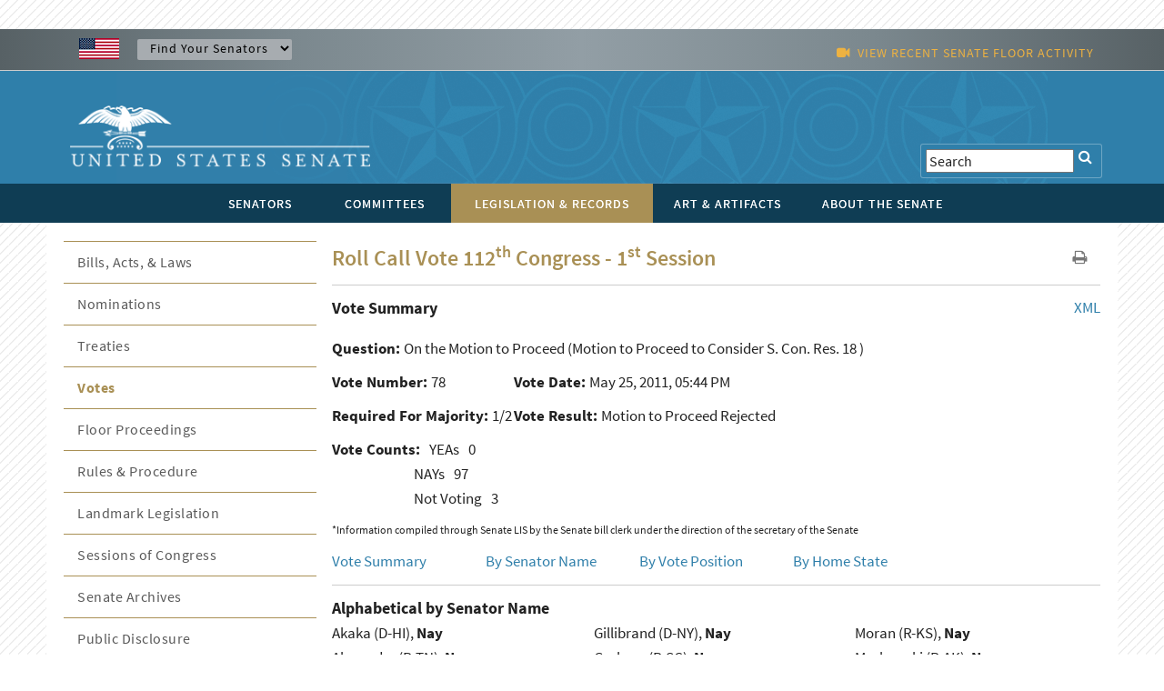

--- FILE ---
content_type: text/css
request_url: https://www.senate.gov/resources/styles/main.css
body_size: 7428
content:
@charset "UTF-8";
/* Simple fluid media
   Note: Fluid media requires that you remove the media's height and width attributes from the HTML
   http://www.alistapart.com/articles/fluid-images/ 
*/
img, object, embed, video {
	max-width: 100%;
}

main{
	display: block;
    background: url(../images/senate_logo_black.png) no-repeat -9999px -9999px;
}

.offscreen {

    position:absolute;
    left:-10000px;
    top:auto;
    width:1px;
    height:1px;
    overflow:hidden;
    } 
	a.offscreen:focus, a.offscreen:active, a.offscreen:hover {
position:absolute;
left:0;
top:0;
width:auto;
height:auto;
overflow:visible;
background-color:#FF3;
border: 1px dotted #000;
} 
/* IE 6 does not support max-width so default to width 100% */
.ie6 img {
	width:100%;
}

/* IE 10 specific styles */


/*html[data-useragent*='MSIE 10.0'] */.slide-desc {
    left:0;
}



/*
	Dreamweaver Fluid Grid Properties
	----------------------------------
	dw-num-cols-mobile:		4;
	dw-num-cols-tablet:		8;
	dw-num-cols-desktop:	12;
	dw-gutter-percentage:	15;
*/

a {color:#2F7FAA; text-decoration:none;}
/*a:visited { color: #999; }*/
a:visited { color: #7496af; }
a:hover { color: #134D6A; }
a:focus { outline: thin dotted; }

ul, ol { margin: 1em 0; padding: 0 0 0 0px; }

p {
font-family: 'Source Sans Pro', sans-serif;
font-weight:400;
text-align:left;
}

#secondary_col2 {    
font-size:1.06rem;
}


#secondary_col2 p {	
font-family: 'Source Sans Pro', sans-serif;
font-weight:400;
/*font-size:0.9em;*/
text-align:left;
line-height:1.5em;
}


#secondary_col2 ul {
margin-before: 10em;
margin-after: 1em;
margin-start: 0;
margin-end: 0;
padding-left: 40px;
}
#secondary_col2 ol {
margin-before: 10em;
margin-after: 1em;
margin-start: 0;
margin-end: 0;
padding-left: 40px;
}

.bold {
	font-weight:600;
}

h1 {
	font-family: 'Source Sans Pro', sans-serif;
	font-weight:600;
	font-size:1.4em;
}
h1 .home-content {
	color:#134d6a;
}
h2 {
	font-family: 'Source Sans Pro', sans-serif;
	font-weight:400;
	font-size:1.2em;
	margin:0 0 10px 0;
	color:#777;
	}
h3 {
	font-family: 'Source Sans Pro', sans-serif;
	font-weight:600;
	font-size:1em;
	margin:0;
	color:#555;
	}
	
#proceedings h3 {
	padding-bottom: 10px;
}

#hearings h3 {
	padding-bottom: 10px;
}

.fluid {
	clear: none;
	margin-left: 0;
	width: 100%;
	float: left;
	display: block;
}

.row{
	max-width:1400px;
	margin:0 auto;
	position: relative;
	width: 88.0326%;
	padding-left: 1.4836%;
	padding-right: 1.4836%;
}

header{
	width:100%;
}

.fluidList {
    list-style:none;
    list-style-image:none;
    margin:0;
    padding:0;        
}

/* Mobile Layout: 480px and below. */
  
.gridContainer {
	margin-left: auto;
	margin-right: auto;
	margin-top:0px;
	width: 88.0326%;
	padding-left: 1.4836%;
	padding-right: 1.4836%;
	clear: none;
	float: none;
	background-color: white;
}

body {
	background-image: url(../images/bkgnd_stripe_b.png) !important;
	background-repeat: repeat;
		/* header extension to viewport > > > */
	/*overflow-x: hidden !important;	
		/* < < < header extension to viewport end */
}
#top-header {
	width:100%;
		/* header extension to viewport > > > */
	/*margin: 0 -100%;
  	padding: 0 100%;
		/* < < < header extension to viewport end */

	margin-top: 0em;
	  	background: #7b888e; /* For browsers that do not support gradients */
  /* For Safari 5.1 to 6.0 */
        background: -moz-linear-gradient(left, #576165, #7b888e, #576165);
        background: -webkit-linear-gradient(left, #576165, #7b888e, #576165);
        background: -webkit-gradient(linear, 0 0, 100% 0, from(#576165), color-stop(0.25, #7b888e), color-stop(0.5, #929ea5), color-stop(0.75, #7b888e), to(#576165));
        background: -o-linear-gradient(left, #576165, #7b888e, #576165);
        background: linear-gradient(left, #576165, #7b888e #576165);
  /* For Opera 11.1 to 12.0 */
  /* For Fx 3.6 to 15 */
  /* Standard syntax */ 
	z-index:100;
	height: 45px;

}
#flag {
	width: auto;
	float:left;
	margin:10px;
}

#find-sen {
	padding:0px;
}
.find-sen-text {
	color:#FFFFFF;
	font-family: 'Source Sans Pro', sans-serif;
	letter-spacing: 1px;
	margin:10px;
	cursor:default;
}
#sen-dropdown-container {
	background-color: #A7ACB0;
	height: 23px;
	width: auto;
	border: none;
	border-radius: 2px;
	margin-top: 11px;
	margin-right: 10px;
	margin-left: 10px;
	margin-bottom: 11px;
	clear: right;
	float: right;
}

select.arrow {
  	background:transparent;
	width:auto;
	border:none;
	padding:0 10px 0;
	font-family: 'Source Sans Pro', sans-serif;
	font-size:.9em;
	font-weight:400;
	color:#000;
	letter-spacing: 1px;
  	background-position:
    calc(100% - 20px) calc(1em + 2px),
    calc(100% - 15px) calc(1em + 2px),
    100% 0;
 	 background-size:
    5px 5px,
    5px 5px,
    2.5em 2.5em;
  	background-repeat: no-repeat;
}

#watch {
	display:none;
	float: none;
	clear: none;
	width: auto;
	text-align: center;
}
.watch_text {
	font-family: 'Source Sans Pro', sans-serif;
	font-size:1em;
	color:#eeb241;
	letter-spacing: 1px;
	text-align: center;
	background-color:#FFF;
}

#watch_mobile {
	width: 100%;
	text-align: center;
	margin:0;
	padding:10px 0;
	/*margin-top: 4px;*/
	}
	
#watch_mobile a {
	color:#eeb241;
}

.fa-angle-down {
	color: #FFF;
	padding-right: 10px;
}

#logo{
	width:320px;
	padding:50px 0 0 0;
}

#main-header {
	display: block;
	border-top: 1px solid #ccc;
		/* header extension to viewport > > > */
	/*margin: 0 -100%;
  	padding: 0 100%;
		/* < < < header extension to viewport end */
	background:#2f7faa url(../images/banner-bg.png) no-repeat left center;
	position: relative;
	/*height:124px;*/
}
#banner {
	display:none;
	background-image: url(../images/senate_banner480.png);
	background-repeat: no-repeat;
}
.fa-search {
	color:#FFF;
	float:right;
	padding:0 5px;
	background-color: transparent;
}

#search-elements {
	display:block;
	width: auto;
	height: auto;
	float: right;
	padding: 5px;
	position: absolute;
	top: 129px;
	right: 10px;
	background-color:transparent;
	border: solid 1px;
	border-color: rgba(255, 255, 255, 0.3);
	border-style: solid;
	border-radius: 3px;
	z-index:1;
	font-size:0.8em;
}

#search {
	float:right;
	width:auto;
	border:0;
	background-color: transparent;
	color:white;
	font-family: sans-serif;
	outline: none;
}
#main-nav {
	position: relative;
	top: 0px;
	background-color: #FFF;
		/* header extension to viewport > > >
	margin: 0 -100%;
	padding: 0 100%;
		/* < < < header extension to viewport end */
	/*margin-bottom: 15px;*/
}
#image-rotator {
}

#proceedings_hearings {
	background-color: #FFFFFF;
	width: 95%;
	padding-left: 10px;
	padding-right: 10px;
	margin-bottom:15px;
	border-bottom:1px solid #B0B0B0;
	margin-top: 5px;
}

#proceedings {
	width: 100%;
	padding-top: 10px;
}
#hearings {
	width: 100%;
	clear: both;
	margin-left: 0;
	margin-top: 10px;
}
.heading-home-content {
	color: #134d6a;
	border-bottom: 1px solid #B0B0B0;
	padding-bottom: 5px;
	width: 100%;
	margin-top: 0px;
	margin-bottom: 10px;
	font-weight: 400;
}
.floor-schedule {
font-family: 'Source Sans Pro', sans-serif;
font-weight:400;
font-size:.9em;
line-height:1.1em;
text-align:left;
}
#proceedings_schedule {
	padding-bottom: 10px;
	}
#proceedings_schedule_2 {
	padding-bottom: 10px;
	}
#hearings_schedule {
	width:100%;
    line-height: 1.1em;
	padding-bottom:10px
}
.links-list {
	font-family: 'Source Sans Pro', sans-serif;
	font-size:1em;
	margin-bottom:.5em;
	}
.links-list:before {
	content: "\f105";
	font-family:'FontAwesome';
	font-size:1em;
	padding-right:8px;
	color:#2F7FAA;
	}
.links-list a {
	text-decoration:none;
	}
.text-list {
	font-family: 'Source Sans Pro', sans-serif;
	font-size:1em;
	margin-bottom:.5em;
	}
.text-list a{
	text-decoration: none;
	font-size: 1em;
}
#content_1 {
	}
#content_2 {
	}
#content_container_col1 {
	width:100%;
	float:left;
	clear: none;
	background-color:#FFF;
	margin-bottom:15px;
	border-top:5px #E2E2E4 solid;
}
#content_container_col2 {
	width:100%;
	float:left;
	clear: none;
	background-color:#FFF;
	margin-bottom:15px;
	border-top:5px #E2E2E4 solid;
}
#content_container_col3 {
	width:100%;
	float:left;
	clear: none;
	background-color:#FFF;
	margin-bottom:15px;
	border-top:5px #E2E2E4 solid;
}
#links_container_col1 {
	width:100%;
	float:left;
	clear: none;
	margin-right:1.4%;
	background-color:#FAF6ED;
	border-top:5px #E2E2E4 solid;
}
#links_container_col2 {
	width:100%;
	float:left;
	clear: none;
	margin-right:1.4%;
	background-color:#FAF6ED;
	border-top:5px #E2E2E4 solid;
}
#links_container_col3 {
	width:100%;
	float:left;
	clear: none;
	background-color:#FAF6ED;
	border-top:5px #E2E2E4 solid;
}
#content_2 #links_container_col1,
#content_2 #links_container_col2,
#content_2 #links_container_col3 {
margin-bottom:15px;
}
#search2-elements {
	display: block;
	width: auto;
	height: auto;
	float: left;
	margin:10px 0px;
	padding:0px;
	border: solid 1px;
	border-color: #E2E2E4;
	border-style: solid;
	border-radius: 3px;
}
#search2 {
	border:0;
	padding:3px 3px;
	font-family: 'Source Sans Pro', sans-serif;
	font-size:.8em;
	font-weight:400;
	color:#595959;
	letter-spacing: 1px;
}
#content_container_col1 .fa-search {
	color:#595959;
	float:right;
	padding:2px 5px;
	background-color: transparent;
}
.content_column_container {
	padding:10px 10px 0px 10px;
	}
#logo_social_footer {
	}
#footer {
	}
#social_1 {
	}
#social_2 {
		margin-left: 0;
	clear: both;
}
#test {
	}
	
	/* SECONDARY PAGE CONTENT STYLES */
	
#sidebar_link_container {
	}
	
#secondary_col1 {
	width: 100%;
	margin-bottom:20px;
	}
	
#secondary_menu {
	background-color:#FFF;
}
	
.sidebar_link_container {
    width: 100%;
    float: left;
    clear: none;
    margin-top: 15px;
    background-color: #FAF6ED;
    border-top: 5px #E2E2E4 solid;
}

	
#secondary_col2 {
	width: 95%;
	padding-top:10px;
	padding-left: 10px;
	padding-right: 10px;
	margin-bottom:15px;
	background-color:#FFF;
	}
	
#secondary_col2 .h1 {
	letter-spacing: 0px;
	font-family: 'Source Sans Pro', sans-serif;
	font-weight:600;
	font-size:1.4em;
}

#secondary_col2 h1 {
	letter-spacing: 0px;
	font-family: 'Source Sans Pro', sans-serif;
	font-weight:600;
	font-size:1.4em;
	margin-top: 0;
	margin-bottom: 0;
	display: inline;
}

/*added this for contenttitle related css*/
#secondary_col2 .contenttitle {
	font-family: 'Source Sans Pro', sans-serif;
	font-weight: bold;
	font-size: 14px;
}
#secondary_col2 .contenttitle_generic {
    font-weight: bold;
    font-size: 14px;
    padding-bottom: 10px;
    padding-top: 10px;
    padding-left: 10px;
}
#secondary_col2 .contenttitlered {
	color: #800000;
    font-weight: bold;
    font-size: 16px;
}
#secondary_col2 .contentsubtitle {
    font-weight: bold;
    font-size: 15px;
}
#secondary_col2 .contentsubtitle_generic {
    font-weight: bold;
    font-size: 15px;
    padding-left:10px;
}
#secondary_col2 .contentsubtitlered {
	color:#800000;
    font-weight: bold;
    font-size: 15px;
}
/* end of contenttitle related css*/

#senators_header h1, #senators_header .h1{
	color:#6C7B84;
}
#committees_header h1, #committees_header .h1 {
	color:#AE6A3A;
}
#legislative_header h1, #legislative_header .h1 {
	color:#A99055;
}

#artartifacts_header h1, #artartifacts_header .h1 {
	color:#65925F;
}
#about_header h1, #about_header .h1 {
	color:#523044;
}
#desks_header h1, #desks_header .h1 {
	color:#336699;
}

.art-history {
}

.secondary-article {
}

#secondary_content_rotator {
	display:none;
}

.p {
}


.fa-share, .fa-print {
	color:#777;
	padding:10px 15px 0 0;
	outline:none;
	}
.fa-share:hover, .fa-print:hover {
	color:#333;
	}
	
#h1_action_icons {
	display:block;
	float:right;
	width:auto;
}

#h1_action_icons a{
	outline:none;
	outline:0;
}

#h1_desks_action_icons {
	 width: 98%;
	 border-top: 1px solid #669966;
	 margin-top: -1px!important;
	 margin-left: 35px!important;
	 }
#main-header-image {
}

/**************logo and socials*****************/

#social_background_white {
	background-color:#FFF;
	}
#logo_social_footer_center {
	padding-top: 40px;
	padding-bottom: 40px;
	width: 150px;
	margin: auto;
	display: block;
	height: 220px;
	float: none;
	clear:both;
	background-color: #FFF;
}

#social_1 {
	display: none;
}

#social_1_mobile {
	width: 150px;
	display: block;
}

#social_2 {
	width: 150px;
	clear: none;
	margin: auto;
}

#footer_logo {
	width: 95px;
	margin: auto;
	padding-bottom: 25px;
	float: none;
}
 
span.icon a:link,
span.icon a:visited {
	margin: 10px;
	float:left;
	text-indent: -9999px;
}

span.fb a:link,
span.fb a:visited {
	width:30px;
	height:30px;
	background: url(../images/social_icons.png) 0 0 no-repeat;
}

span.fb a:hover {
	background-position: -30px 0px;	
}

span.tw a:link,
span.tw a:visited {
	width:30px;
	height:30px;
	background: url(../images/social_icons.png) 0px -30px;
}

span.tw a:hover {
	background-position: -30px -30px;	
}

span.yt a:link,
span.yt a:visited {
	width:30px;
	height:30px;
	background: url(../images/social_icons.png) 0px -60px;
}

span.yt a:hover {
	background-position: -30px -60px;	
}

span.pin a:link,
span.pin a:visited {
	width:30px;
	height:30px;
	background: url(../images/social_icons.png) 0px -90px;
}

span.pin a:hover {
	background-position: -30px -90px;	
}

span.fl a:link,
span.fl a:visited {
	width:30px;
	height:30px;
	background: url(../images/social_icons.png) 0px -120px;
}

span.fl a:hover {
	background-position: -30px -120px;	
}

span.unk a:link,
span.unk a:visited {
	width:30px;
	height:30px;
	background: url(../images/social_icons.png) 0px -150px;
}

span.unk a:hover {
	background-position: -30px -150px;	
}

/**************footer menu links*****************/

#footer {
	/*display: none;*/
	display: block;
	padding-top: 50px;
	padding-bottom:50px;
}

/************legal links**************/
	
#footer_legal {
	/*display: none;*/
	display: block;
	background-color: #fff;
	margin-top:50px;
}

#footer_legal_mobile {
	background-color: #fff;
	height: 220px;
	}
	
span.legal a:link,
span.legal a:visited {
	margin: 10px;
	display:block;
	text-indent: -9999px;
}

span.speaker a:link,
span.speaker a:visited {
	width:13px;
	height:16px;
	background: url(../images/speaker_icon.png) 0 0 no-repeat;
	margin-left: auto;
	margin-right: auto;
}

span.speaker a:hover {
	background-position: -13px 0px;	
}

#footer_legal_mobile ul a:link{
	color: #595959;
	text-decoration:none;
	}
#footer_legal_mobile ul a:visited{
	color: #595959;
	text-decoration:none;
	}
		
#footer_menu_artartifacts a:hover{
	color: #47484b;
}

#footer_legal_mobile ul li{
	font-family: 'Source Sans Pro', sans-serif;
	font-size:13px;
	line-height: 1.3;
	color: #595959;
	padding-bottom: 8px;
	padding-top: 0px;
	text-align:center;
	text-decoration: none;
	}

#div1{
	display: none;
	background-image: url(../images/senate_banner480.png);
	background-repeat: no-repeat;
	}

#header1{
	display: block;
	margin-top: 1px;
	margin: 0 -100%;
	padding: 0 100%;
	background-color: #2F7FAA;
	}

.slide_image{
	}

.zeroMargin_mobile{
	margin-left: 0;
	}

.hide_mobile{
	display: none;
	}

.mobilehead {
	background-color: transparent;
	position: -webkit-sticky;
	z-index: 1;
	position: relative;
} 


.mobilehead {
	position: -webkit-sticky;
	z-index: 1;
	margin-top: 2em;
}
 .sticky {
	/*position: fixed;*/
	margin-left: auto;
	margin-right: auto;
	margin-top:0px;
	width: 88.0326%;
	padding-left: 0;
	padding-right: 1.4836%;
	z-index: 100;
	margin-top:0;
	width:100%;
	
}	

.sticky-padding{
	/*padding-top:240px;*/
}

/*************** Oral History Table�?? mobile **********************/


.featured_voices_header {
	display: none;
}

#oh_featured_container {
	display: none;
}

.oh_featured_name {
 	font-family: 'Source Sans Pro', sans;
    font-weight:400;
	font-size:1.1em;
	color:#2F7FAA;
	margin-top: .5em;
}

.oh_featured_name a:hover {
	color:#523044;
}

.oh_featured_name a:visited {
	color:#2F7FAA;
}


#secondary_col2 h3 a{
	font-family: 'Source Sans Pro', sans;
	font-weight:200;
	font-size:1.7em;
	color:#523044;
	float:left;
	margin: 18px 0px 30px 0px;
	display:block;
}

#secondary_col2 h3 a:hover {
	color:#2F7FAA;
}

/************** Oral History Page�?? mobile layout *************/


#oh_subject_header_container {
	width:100%;
	float: left;
}

#oh_subject_header-left {
	float:left;
	width:100%;
}

#oh_subject_header-right {
	float:left;
	width:100%;
	vertical-align: bottom;
	height: auto;
	padding-right:0%;
}

.oh_subject_photo {
	float:left;
	/*margin:10px 0px 0px 0px;*/
}

.oh_subject_name {
	float:left;
	font-family: 'Source Sans Pro';
	color:#523044;
	font-size:1.4em;
	/*padding: 15px 0px 0px 0px;*/
}

.oh_subject_title {
	float:left;
	font-family: 'Source Sans Pro';
	color:#555;
	font-size:1.3em;
	font-weight: 200;
	clear:left;
	padding: 0px 0px 10px 0px;
}

.oh_subject_quote {
	font-family: 'Source Sans Pro';
	color:#AE6A3A;
	font-size:1.4em;
	font-weight: 100;
	font-style: italic;
	float: left;
	clear:left;
}

#oh_subject_container {
	width: 100%;
}

#oh_subject_column-left {
	width:100%;
	float: left;
	margin-top: 15px;
}

#oh_subject_column-right {
	width:100%;
	float: left;
	margin: 15px 0px 0px 0px;
}


#oh_subject_column-left a {
	color:#2F7FAA;
}

#oh_subject_column-left a:hover {
	color:#523044;
}

#oh_subject_column-left h3 {
	font-size:1.1em;
}

#oh_subject_column-left p {
	margin: 0px 0px 15px 0px;
}

#oh_subject_column-right h3 {
	font-size:1.1em;
	color:#523044;
	padding-bottom: 10px;
}

#oh_subject_column-right p {
	margin: 0px;
	line-height: 2.2em;
}

#oh_subject_column-right ul {
	margin: 0px;
	list-style-type: none;
	padding-left:0;
}

#oh_subject_column-right a {
	color:#2F7FAA;
}

#oh_subject_column-right a:hover {
	color:#523044;
}

#oh_subject_column-right li {
	color:#2F7FAA;
	font-size: 1em;
	font-family: 'Source Sans Pro';
	line-height: 2.2em;
}

/************** end Oral History- mobile *****************/

/* Tablet Layout: 481px to 768px. Inherits styles from: Mobile Layout. */

@media only screen and (min-width: 935px) {

	
body {
	background-image: url(../images/bkgnd_stripe_c.png) !important;
	background-repeat: repeat;
	
}

.gridContainer {
	width: 91.4836%;
	padding-left: 1.4836%;
	padding-right: 1.4836%;
	clear: none;
	float: none;
	margin-left: auto;
	background-color:#fff;
}
#top-header {
}
#sen-dropdown-container {
	float: left;
}
#main-header {
}
#main-header img {
	/*display:none;*/
}
#main-nav {
	position: relative;
	top: 0px;
	background-color: #FFF;
	padding-bottom:0px;
	margin-bottom: 0px;
	-webkit-box-shadow: 0px 0;
	box-shadow: 0px 0;
	z-index:500;
}
#image-rotator {
}
#find-sen {
}
.find-sen-dropdown {
}
#sen-dropdown {
}
#flag {
}
#watch {
	display:block;
	float:right;
	clear:none;
	margin:10px;
	padding-top:5px;
	width:auto;
}
.watch_text {
	font-size:.9em;
	background-color:transparent;
}
.watch_text a {
	text-decoration:none;
	color:inherit;
}
.watch_text a:hover {
	text-decoration:underline;
	color:inherit;
}
#watch_mobile {
	display:none;
}
#fa-search {
}

#search-elements { /*desktop */
	display:block;
	width: auto;
	height: auto;
	float: right;
	padding: 5px;
	position: relative;
	top: 36px;
	right: 10px;
	background-color:transparent;
	border: solid 1px;
	border-color: rgba(255, 255, 255, 0.3);
	border-style: solid;
	border-radius: 3px;
	z-index:1;
	font-size:1em;
}

.menu-item {
}
#banner {
	display:block;
	background-image: url(../images/senate_banner768.png);
	background-repeat: no-repeat;
	height:124px;
	cursor:pointer;
}
#watch_mobile2 {
}
#proceedings_hearings {
	background-color: #FFFFFF;
	padding-left: 0px;
	padding-right: 0px;
	width: 100%;
}
#proceedings {
	width: 100%;
	margin-top:0px;
}
#hearings {
	width: 100%;
	clear: both;
	margin-left: 0;
	margin-top: 10px;
}
.heading-home-content {
	color: #134d6a;
	border-bottom: 1px solid #B0B0B0;
	padding-bottom: 5px;
	width: 100%;
	margin-bottom: 10px;
	font-weight: 400;
}
.floor-schedule {
font-family: 'Source Sans Pro', sans-serif;
font-weight:400;
font-size:.9em;
}
#proceedings_schedule {
	margin-bottom: 0px;
	padding-bottom: 10px;
}
#proceedings_schedule_2 {
	padding-bottom: 10px;
}
#hearings_schedule {
	width:100%;
	float:left;
	clear:right;
	padding-right:10px;
	padding-bottom:10px
}
.links-list {
}
#content_1 {
}
#content_2 {
}
#content_container_col1 {
	width:100%;
	float:left;
	clear: none;
	margin-right:1.4%;
	background-color:#FFF;
	border-top:5px #E2E2E4 solid;
}
#content_container_col2 {
	width:100%;
	float:left;
	clear: none;
	margin-right:1.4%;
	background-color:#FFF;
	border-top:5px #E2E2E4 solid;
}
#content_container_col3 {
	width:100%;
	float:left;
	clear: none;
	background-color:#FFF;
	border-top:5px #E2E2E4 solid;
}
#links_container_col1 {
	width:100%;
	float:left;
	clear: none;
	margin-right:1.4%;
	background-color:#FAF6ED;
}
#links_container_col2 {
	width:100%;
	float:left;
	clear: none;
	margin-right:1.4%;
	background-color:#FAF6ED;
}
#links_container_col3 {
	width:100%;
	float:left;
	clear: none;
	background-color:#FAF6ED;
}
.content_container img {
	width:100%;	
	padding-bottom:15px;
}
.content_column_container {
	padding:10px 0 0 10px;
	width:90%
	}
/**************logo and socials*****************/

#logo_social_footer {
	padding-top: 25px;
	padding-bottom: 35px;
	margin: auto;
	width: 100%;
}

#logo_social_footer_center{
	width: 450px;
	padding-top: 50px;
	margin-left: auto;
	margin-right: auto;
	height: 120px;
}

#social_1 {
	width: auto;
	margin-top: 50px;
	display: block;
}

#social_1_mobile {
	display: none;
}

#social_2 {
	width: auto;
	clear: none;
	margin: auto;
	padding-top: 50px;
	float: left;
}

#footer_logo {
    width: 95px;
	clear: none;
	margin: auto;
	padding-left: 25px;
	padding-right: 25px;
}
 
span.icon a:link,
span.icon a:visited {
	margin: 10px;
	float:left;
	display:block;
	text-indent: -9999px;
}

span.fb a:link,
span.fb a:visited {
	width:30px;
	height:30px;
	background: url(../images/social_icons.png) 0 0 no-repeat;
}

span.fb a:hover {
	background-position: -30px 0px;	
}

span.tw a:link,
span.tw a:visited {
	width:30px;
	height:30px;
	background: url(../images/social_icons.png) 0px -30px;
}

span.tw a:hover {
	background-position: -30px -30px;	
}

span.yt a:link,
span.yt a:visited {
	width:30px;
	height:30px;
	background: url(../images/social_icons.png) 0px -60px;
}

span.yt a:hover {
	background-position: -30px -60px;	
}

span.pin a:link,
span.pin a:visited {
	width:30px;
	height:30px;
	background: url(../images/social_icons.png) 0px -90px;
}

span.pin a:hover {
	background-position: -30px -90px;	
}

span.fl a:link,
span.fl a:visited {
	width:30px;
	height:30px;
	background: url(../images/social_icons.png) 0px -120px;
}

span.fl a:hover {
	background-position: -30px -120px;	
}

span.unk a:link,
span.unk a:visited {
	width:30px;
	height:30px;
	background: url(../images/social_icons.png) 0px -150px;
}

span.unk a:hover {
	background-position: -30px -150px;	
}

/**************footer menu links*****************/

#footer {
	display: block;
	padding-top: 10px;
	padding-bottom:50px;
	}
	
#footer_menu_center{
	width: 80%;
	margin: auto;
	}
	
#footer_menu_senators{
	float:left;
	width:20%;
	margin-right: 10px;
	padding-left: 5%;
	}
#footer_menu_senators h3 a:link{
	color: #595959;
	text-decoration:none;
	}
#footer_menu_senators ul a:link{
	color: #595959;
	text-decoration:none;
	}	

#footer_menu_senators h3 a:visited{
	color: #595959;
	text-decoration:none;
	}
#footer_menu_senators ul a:visited{
	color: #595959;
	text-decoration:none;
	}	

#footer_menu_senators h3 a:hover{
color: #6C7B84;
text-decoration:none;
	}


#footer_menu_senators ul a:hover{
color: #6C7B84;
text-decoration:none;
	}

#footer_menu_senators a:hover{
color: #6C7B84;
text-decoration:none;
	}

#footer_menu_committees{
	margin-top: 0px;
	}
#footer_menu_committees h3 a:link{
	color: #595959;
	text-decoration:none;
	}
#footer_menu_committees ul a:link{
	color: #595959;
	text-decoration:none;
	}
#footer_menu_committees h3 a:visited{
	color: #595959;
	text-decoration:none;
	}
#footer_menu_committees ul a:visited{
	color: #595959;
	text-decoration:none;
	}	
#footer_menu_committees h3 a:hover{
	color: #AE6A3A;
	}
#footer_menu_committees ul a:hover{
	color: #AE6A3A;
	}
#footer_menu_committees a:hover{
	color: #AE6A3A;
	}
	

#footer_menu_legislation{
	float:left;
	width:20%;
	margin-right: 12px;
	}
#footer_menu_legislation h3 a:link{
	color: #595959;
	text-decoration:none;
	}
#footer_menu_legislation ul a:link{
	color: #595959;
	text-decoration:none;
	}
#footer_menu_legislation h3 a:visited{
	color: #595959;
	text-decoration:none;
	}
#footer_menu_legislation ul a:visited{
	color: #595959;
	text-decoration:none;
	}	
#footer_menu_legislation h3 a:hover{
	color: #a99055;
	}
#footer_menu_legislation ul a:hover{
	color: #a99055;
	}
#footer_menu_legislation a:hover{
	color: #a99055;
	}
#footer_menu_artartifacts {
	float:left;
	width:25%;
	}
#footer_menu_artartifacts h3 a:link{
	color: #595959;
	text-decoration:none;
	}
#footer_menu_artartifacts ul a:link{
	color: #595959;
	text-decoration:none;
	}	
#footer_menu_artartifacts h3 a:visited{
	color: #595959;
	text-decoration:none;
	}
#footer_menu_artartifacts ul a:visited{
	color: #595959;
	text-decoration:none;
	}	
#footer_menu_artartifacts h3 a:hover{
	color: #65925F;
}
#footer_menu_artartifacts ul a:hover{
	color: #65925F;
}
#footer_menu_artartifacts a:hover{
	color: #65925F;
}
	
#footer_menu_about{
	float:left;
	width:20%;
	margin-right: 10px;
	}
#footer_menu_about h3 a:link{
	color: #595959;
	text-decoration:none;
	}
#footer_menu_about ul a:link{
	color: #595959;
	text-decoration:none;
	}
#footer_menu_about h3 a:visited{
	color: #595959;
	text-decoration:none;
	}
#footer_menu_about ul a:visited{
	color: #595959;
	text-decoration:none;
	}		
#footer_menu_about h3 a:hover{
	color: #523044;
	}
#footer_menu_about ul a:hover{
	color: #523044;
	}
#footer_menu_about a:hover{
	color: #523044;
	}
	



	
	
#footer h3{
	font-family: 'Source Sans Pro', sans-serif;
	font-size:14px;
	padding-bottom: 10px;	
	}
	
#footer ul li{
	font-family: 'Source Sans Pro', sans-serif;
	font-size:13px;
	line-height: 1.3;
	padding-bottom: 10px;
	padding-right: 10px;
	}
	
		/************legal links**************/
	
#footer_legal_mobile {
	display: none;
}

#footer_legal {
	display: block;
	background-color: #fff;
	margin-top:50px;
	}
	
span.legal a:link,
span.legal a:visited {
	display: inline-block;
	text-indent: -9999px;
	margin-left: 0px;
	margin-right: 0px;
	text-align: center;
}

span.speaker a:link,
span.speaker a:visited {
	width:13px;
	height:16px;
	background: url(../images/speaker_icon.png) 0 0 no-repeat;
}

span.speaker a:hover {
	background-position: -13px 0px;	
}

#footer_legal p a:link{
	color: #595959;
	text-decoration:none;
	}
#footer_legal p a:visited{
	color: #595959;
	text-decoration:none;
	}
		
#footer_menu_artartifacts a:hover{
	color: #47484b;
}

#footer_legal p{
	font-family: 'Source Sans Pro', sans-serif;
	font-size:13px;
	line-height: 1.3;
	color: #595959;
	padding-bottom: 0px;
	padding-top: 0px;
	text-align:center;
	text-decoration: none;
	}

/* SECONDARY PAGE CONTENT STYLES */

#sidebar_link_container {
}
#secondary_col1 p {
	}
#secondary_menu {
}

#secondary_col2 {
	float:right;
	clear: none;
}
#secondary_col2 .h1 {
	letter-spacing: 0px;
	font-family: 'Source Sans Pro', sans-serif;
	font-weight:600;
	font-size:1.4em;
}
	
#secondary_col2 h1 {
	letter-spacing: 0px;
	font-family: 'Source Sans Pro', sans-serif;
	font-weight:600;
	font-size:1.4em;
	margin-top: 0;
	margin-bottom: 0;
	display: inline;
}
#secondary_col2 hr {
	margin:0.6em 0;
	border-width:1px;
}
	
/*added this for contenttitle related css*/
#secondary_col2 .contenttitle {
	font-family: 'Source Sans Pro', sans-serif;
	font-weight: bold;
	font-size: 14px;
}
#secondary_col2 .contenttitle_generic {
    font-weight: bold;
    font-size: 14px;
    padding-bottom: 10px;
    padding-top: 10px;
    padding-left: 10px;
}
#secondary_col2 .contenttitlered {
	color: #800000;
    font-weight: bold;
    font-size: 16px;
}
#secondary_col2 .contentsubtitle {
    font-weight: bold;
    font-size: 15px;
}
#secondary_col2 .contentsubtitle_generic {
    font-weight: bold;
    font-size: 15px;
    padding-left:10px;
}
#secondary_col2 .contentsubtitlered {
	color:#800000;
    font-weight: bold;
    font-size: 15px;
}
/* end of contenttitle related css*/

#senators_header h1, #senators_header .h1{
	color:#6C7B84;
}
#committees_header h1, #committees_header .h1 {
	color:#AE6A3A;
}
#legislative_header h1, #legislative_header .h1 {
	color:#A99055;
}
#artartifacts_header h1, #artartifacts_header .h1 {
	color:#65925F;
}

#about_header h1, #about_header .h1 {
	color:#523044;
}
.art-history {
}

.secondary-article {
}

#secondary_content_rotator {
		display:block;
}

.p {
}

.h1_action_icons {
}

#h1_action_icons {
}

#main-header-image {
}

#div1 {
display: block;
background-image: url(../images/senate_banner768.png);
background-repeat: no-repeat;
height: 124px;
cursor: pointer;
}

#header1 {
}

.slide_image {
}

.hide_tablet {
display: none;
}

.zeroMargin_tablet {
margin-left: 0;
}

.mobilehead {
	position: -webkit-sticky;
	z-index: 1;
	margin-top: 2em;
}
 .sticky {
	position: fixed;
	margin-left: auto;
	margin-right: auto;
	margin-top:0px;
	width: 88.0326%;
	padding-left: 0;
	padding-right: 1.4836%;
	z-index: 100;
	margin-top:0;
	width:100%;
	
}	

.sticky-padding{
	padding-top:240px;
}

}



/* Desktop Layout: 769px to a max of 1232px.  Inherits styles from: Mobile Layout and Tablet Layout. */

@media only screen and (min-width: 936px) {

.gridContainer {
	width: 89.0217%;
	max-width: 1400px;
	padding-left: 1.4836%;
	padding-right: 1.4836%;
	margin: auto;
	clear: none;
	float: none;
	margin-left: auto;
	background-color:#fff;
	position:relative;
}

.mobilehead {
	background-color: transparent;
	position: -webkit-sticky;
	z-index: 1000;
	margin-top: 2em;
} 

 .sticky {
	position: fixed;
	position: -webkit-sticky;
	margin-left: auto;
	margin-right: auto;
	padding-left: 0;
	padding-right:0;
	z-index: 100;
	top:0;
	margin-top:0;
}

_::-webkit-:not(:root:root), .safari_only {
	padding-top:0 !important;
}

#top-header {
}

#main-header {
	display: block;
	width: 100%;
	height: 124px;	
	background:#2f7faa url(../images/banner-bg.png) no-repeat center center;
	
	/*background-image:url(../images/banner_repeat.png);
	background-repeat: repeat-x;
*/
}

#main-header .row{
	
	
}

#main-header h1{
	padding:0;
	margin:0;
}

#main-header h1 a{
	display: block;
	width:589px;
	height:119px;
}

/*#main-header-image {
	display: block;
	background-image:url(../images/banner_repeat.png);
	background-repeat: repeat-x;
	background-position: 0,0;}*/
#main-nav {
	position: relative;
	/* [disabled]top: -32px; */
	background-color: #0F3D54;
	margin-bottom: 0px;
	min-width: 840px;
	text-shadow: 0px 0px;
	-webkit-box-shadow: 0px 0px 0px 0px;
	box-shadow: 0px 0px 0px 0px;
}
#image-rotator {
}
#find-sen {
}
.find-sen-dropdown {
}
#sen-dropdown {
}
#flag {
}
#watch {
	color: #eeb241;
	margin-left: auto;
	margin-right: auto;
	padding-left: 0;
	padding-right:0;
}
.watch_text {
}
#watch_mobile {
	display:none;
}
#fa-search {
}
#search-elements { /*desktop*/
	display: block;
	width: auto;
	height: auto;
	/* [disabled]float: none; */
	padding-right: 5px;
	padding-left: 5px;
	padding-bottom: 5px;
	position: absolute;
	top: 80px;
	right: 10px;
	background-color: #2F7FAA;
	border: solid 1px;
	border-color: rgba(255, 255, 255, 0.3);
	border-style: solid;
	border-radius: 3px;
	padding-top: 5px;
	/* [disabled]clear: none; */
	bottom: auto;
	color:white;
	font-size:1em;
}
#sen-select {
}
.flag-image {
}
.menu-item {
}
#banner {
	display: block;
	float: left;
	background-image: url(../images/banner_blue_1024d.png);
	background-repeat: no-repeat;
	height: 124px;
}
#watch_mobile2 {
}
#proceedings_hearings {
	background-color: #FFFFFF;
	width: 100%;
	padding-left:0px;
	padding-right:0px;
}

#proceedings {
	width: 66.1003%;
	padding-left: 0px;
	padding-right: 0px;
	margin-top: 0px;
}
#hearings {
	width: 32.6007%;
	clear: none;
	margin-left: 1.3%;
}
.floor-schedule {
font-family: 'Source Sans Pro', sans-serif;
font-weight:400;
font-size:.9em;
}
#proceedings_schedule {
	width: 48%;
	float: left;
	clear: right;
	padding-right: 1.4%;
	padding-bottom: 10px
}
#proceedings_schedule_2 {
	width: 48%;
	clear: none;
	padding-left: 1.3%;
	padding-right: 1.3%;
	padding-bottom: 10px
}
#hearings_schedule {
	width:100%;
	float:left;
	clear:right;
	padding-right:0;
	padding-bottom:10px;
}
.links-list,
.text-list {
	line-height:1.1em;
}
#content_1 {
}

#content_container_col1 {
	width:32.35%;
	float:left;
	clear: none;
	margin-right:1.4%;
	background-color:#FFF;
}
#content_container_col2 {
	width:32.35%;
	float:left;
	clear: none;
	margin-right:1.4%;
	background-color:#FFF;
}
#content_container_col3 {
	width:32.35%;
	float:left;
	clear: none;
	background-color:#FFF;
}
#links_container_col1 {
	width:32.35%;
	float:left;
	clear: none;
	margin-right:1.4%;
	background-color:#FAF6ED;
}
#links_container_col2 {
	width:32.35%;
	float:left;
	clear: none;
	margin-right:1.4%;
	background-color:#FAF6ED;
}
#links_container_col3 {
	width:32.35%;
	float:left;
	clear: none;
	background-color:#FAF6ED;
}
.content_container_img {
	width:100%;	
	padding-bottom:15px;
}
#content_2 {
	margin-bottom:15px;
}
#content_2 .content_column_container  {
	margin:10px;
	width:90%;
}
#content_2 #links_container_col1,
#content_2 #links_container_col2,
#content_2 #links_container_col3 {
	min-height: 136px;
}

#search2-elements {
	display: block;
	width: auto;
	height: auto;
	float: left;
	margin:10px 0px;
	padding:0px;
	border: solid 1px;
	border-color: #E2E2E4;
	border-style: solid;
	border-radius: 3px;
}
#search2 {
	border:0;
	padding:3px 3px;
	font-family: 'Source Sans Pro', sans-serif;
	font-size:.8em;
	font-weight:400;
	color:#595959;
	letter-spacing: 1px;
}
#content_container_col1 .fa-search {
	color:#595959;
	float:right;
	padding:2px 5px;
	background-color: transparent;
}
.content_column_container {
	padding:0;
}
/**************logo and socials*****************/

#logo_social_footer {
	margin: auto;
	width: 100%;
}

#logo_social_footer_center {
	width: 450px;
	padding-top: 50px;
	margin-left: auto;
	margin-right: auto;
	float: none;
	height: 75px;
	clear:both;
	position: relative;
}

#social_1 {
	width: auto;
	position: absolute;
    left: 0;
    top: 48px;
}

#social_1_mobile {
	display: none;
}

#social_2 {
	width: auto;
	margin: auto;
	position: absolute;
    right: 0;
    top: 48px;
}

#footer_logo {
	width: 95px;
	padding-top: 0px;
	padding-bottom: 0px;
	padding-left: 25px;
	padding-right: 25px;
	margin: auto;
}
 
span.icon a:link,
span.icon a:visited {
	margin: 10px;
	float:left;
	display:block;
	text-indent: -9999px;
}

span.fb a:link,
span.fb a:visited {
	width:30px;
	height:30px;
	background: url(../images/social_icons.png) 0 0 no-repeat;
}

span.fb a:hover {
	background-position: -30px 0px;	
}

span.tw a:link,
span.tw a:visited {
	width:30px;
	height:30px;
	background: url(../images/social_icons.png) 0px -30px;
}

span.tw a:hover {
	background-position: -30px -30px;	
}

span.yt a:link,
span.yt a:visited {
	width:30px;
	height:30px;
	background: url(../images/social_icons.png) 0px -60px;
}

span.yt a:hover {
	background-position: -30px -60px;	
}

span.pin a:link,
span.pin a:visited {
	width:30px;
	height:30px;
	background: url(../images/social_icons.png) 0px -90px;
}

span.pin a:hover {
	background-position: -30px -90px;	
}

span.fl a:link,
span.fl a:visited {
	width:30px;
	height:30px;
	background: url(../images/social_icons.png) 0px -120px;
}

span.fl a:hover {
	background-position: -30px -120px;	
}

span.unk a:link,
span.unk a:visited {
	width:30px;
	height:30px;
	background: url(../images/social_icons.png) 0px -150px;
}

span.unk a:hover {
	background-position: -30px -150px;	
}



/**************footer menu links*****************/

#footer {
	display: block;
	padding-top: 50px;
	padding-bottom:50px;
	}
	
#footer_menu_center{
	width: 80%;
	margin: auto;
	}
	
#footer_menu_senators{
	float:left;
	width:22%;
	margin-right: 0px;
	padding-left: 10%;
	}
#footer_menu_senators h3 a:link{
	color: #595959;
	text-decoration:none;
	}
#footer_menu_senators ul a:link{
	color: #595959;
	text-decoration:none;
	}   
#footer_menu_senators h3 a:visited{
	color: #595959;
	text-decoration:none;
	}
#footer_menu_senators ul a:visited{
	color: #595959;
	text-decoration:none;
	}  
#footer_menu_senators h3 a:hover{
color: #6C7B84;
text-decoration:none;
	}
#footer_menu_senators ul a:hover{
color: #6C7B84;
text-decoration:none;
	}
#footer_menu_senators a:hover{
color: #6C7B84;
text-decoration:none;
	}
	

#footer_menu_committees{
	margin-top: 0px;
	}
#footer_menu_committees h3 a:link{
	color: #595959;
	text-decoration:none;
	}
#footer_menu_committees ul a:link{
	color: #595959;
	text-decoration:none;
	}
#footer_menu_committees h3 a:visited{
	color: #595959;
	text-decoration:none;
	}
#footer_menu_committees ul a:visited{
	color: #595959;
	text-decoration:none;
	}		
#footer_menu_committees h3 a:hover{
	color: #AE6A3A;
	}
#footer_menu_committees ul a:hover{
	color: #AE6A3A;
	}
#footer_menu_committees a:hover{
	color: #AE6A3A;
	}
	

#footer_menu_legislation{
	float:left;
	width:22%;
	margin-right: 0px;
	}
#footer_menu_legislation h3 a:link{
	color: #595959;
	text-decoration:none;
	}
#footer_menu_legislation ul a:link{
	color: #595959;
	text-decoration:none;
	}	
#footer_menu_legislation h3 a:visited{
	color: #595959;
	text-decoration:none;
	}
#footer_menu_legislation ul a:visited{
	color: #595959;
	text-decoration:none;
	}	
#footer_menu_legislation h3 a:hover{
	color: #A99055;
	}
#footer_menu_legislation ul a:hover{
	color: #A99055;
	}
#footer_menu_legislation a:hover{
	color: #A99055;
	}
	
	
	

#footer_menu_artartifacts {
	float:left;
	width:22%;
	}
#footer_menu_artartifacts h3 a:link{
	color: #595959;
	text-decoration:none;
	}
#footer_menu_artartifacts ul a:link{
	color: #595959;
	text-decoration:none;
	}	
#footer_menu_artartifacts h3 a:visited{
	color: #595959;
	text-decoration:none;
	}
#footer_menu_artartifacts ul a:visited{
	color: #595959;
	text-decoration:none;
	}	
#footer_menu_artartifacts h3 a:hover{
	color: #65925F;
}
#footer_menu_artartifacts ul a:hover{
	color: #65925F;
}
#footer_menu_artartifacts a:hover{
	color: #65925F;
}

#footer_menu_about{
	float:left;
	width:22%;
	margin-right: 0px;
	}
#footer_menu_about h3 a:link{
	color: #595959;
	text-decoration:none;
	}
#footer_menu_about ul a:link{
	color: #595959;
	text-decoration:none;
	}
#footer_menu_about h3 a:visited{
	color: #595959;
	text-decoration:none;
	}
#footer_menu_about ul a:visited{
	color: #595959;
	text-decoration:none;
	}
#footer_menu_about h3 a:hover{
	color: #523044;
	}
#footer_menu_about ul a:hover{
	color: #523044;
	}		
#footer_menu_about a:hover{
	color: #523044;
	}
	
	
#footer h3{
	font-family: 'Source Sans Pro', sans-serif;
	font-size:14px;
	padding-bottom: 10px;	
	}
	
#footer ul li{
	font-family: 'Source Sans Pro', sans-serif;
	font-size:13px;
	line-height: 1.3;
	padding-bottom: 10px;
	padding-top: 0px;
	}
			
	
	/*************************************/

#test {
}

/* SECONDARY PAGE CONTENT STYLES */

#secondary_col1 {
	width: 24.35%;
	float: left;
	clear: none;
	margin-right: 1.4%;



	display: block;
	margin-top: 20px;
	}
	
#secondary_col1	.content_column_container {
	padding:10px;
}
#secondary_col1	.text-list {
	float: none;
	text-align: left;
	padding-top: 15px;
	line-height: 1.5em;
	font-weight: normal;
	font-size: 1em;
	}
#secondary_menu {
}
.sidebar_link_container {
	width:100%;
	float:left;
	clear: none;
	margin-top:15px;
	background-color:#FAF6ED;
	border-top:5px #E2E2E4 solid;
}
.sidebar_link_container img {
	/*width:40%;*/
	float:right;
	margin-right:-4%;
}
#secondary_col2 {
	width: 74.10%;
	padding: 0;
	margin-bottom: 15px;
	background-color: #FFF;
	margin-top: 20px;
			}
#secondary_col2 h1 {
	letter-spacing: 0px;
	font-family: 'Source Sans Pro', sans-serif;
	font-weight:600;
	font-size:1.4em;
	margin-top: 0;
	margin-bottom: 0;
	display: inline;
}
	#secondary_col2 .h1 {
	letter-spacing: 0px;
	font-family: 'Source Sans Pro', sans-serif;
	font-weight:600;
	font-size:1.4em;
	}

#secondary_col2  hr {
	margin:0.6em 0;
	border-width:1px;
	}
			
/*added this for contenttitle related css*/
#secondary_col2 .contenttitle {
	font-family: 'Source Sans Pro', sans-serif;
	font-weight: bold;
	font-size: 14px;
}
#secondary_col2 .contenttitle_generic {
    font-weight: bold;
    font-size: 14px;
    padding-bottom: 10px;
    padding-top: 10px;
    padding-left: 10px;
}
#secondary_col2 .contenttitlered {
	color: #800000;
    font-weight: bold;
    font-size: 16px;
}
#secondary_col2 .contentsubtitle {
    font-weight: bold;
    font-size: 15px;
}
#secondary_col2 .contentsubtitle_generic {
    font-weight: bold;
    font-size: 15px;
    padding-left:10px;
}
#secondary_col2 .contentsubtitlered {
	color:#800000;
    font-weight: bold;
    font-size: 15px;
}
/* end of contenttitle related css*/

#senators_header h1, #senators_header .h1{
	color:#6C7B84;
}
#committees_header h1, #committees_header .h1 {
	color:#AE6A3A;
}
#legislative_header h1, #legislative_header .h1 {
	color:#A99055;
}
#artartifacts_header h1, #artartifacts_header .h1 {
	color:#65925F;
}

#about_header h1, #about_header .h1 {
	color:#523044;
}
#desks_header h1, #desks_header .h1 {
	color: #4b617f;
	}
.art-history {
}
.secondary-article {
}
#secondary_content_rotator {
	display:block;
}
.p {
}
.h1_action_icons {
}
#h1_action_icons {
}
#header1 {
display: block;
width: 100%;
height: 124px;
}
#div1 {
display: block;
float: left;
background-image: url(../images/banner_blue_1024c.png);
background-repeat: no-repeat;
height: 124px;
}
.zeroMargin_desktop {
margin-left: 0;
}
.hide_desktop {
display: none;
}
.zeroMargin_desktop {
margin-left: 0;
}
.hide_desktop {
display: none;
}

/*************** Oral History Table�?? desk top **********************/
.featured_voices_header {
	display: inline;
	float:left;
	font-family: 'Source Sans Pro', sans-serif;
	font-weight:600;
	font-size:1.4em;
	color:#523044;
	padding: 15px 0px 10px 0px;
}

#oh_featured_container {
	display: block;
	float:left;
	margin: 5px 0px 15px 0px;
}

 .oh_featured_column_container {
 	padding-top: 15px;	
 	/*padding-right: 12%;
 	padding-left: 14%;*/
	padding-right: 5%;
 	padding-left: 5%;
 	height:460px;
 	/*overflow: scroll;*/
	overflow: hidden;
 }

.oh_featured_column-left {
	background-color:#f4f1ea; 
	float: left;
	width: 31%;
	height: 450px;
	/*height: 420px; */
	margin-right: 3.5%;
	border-top-style: solid;
	border-width: 7px;
	border-color:#c2b5bd;
 }

 .oh_featured_column-right { 
    background-color:#f4f1ea; 
    float: left; 
    width: 31%;
    height: 450px;
	/*height: 420px; */
    border-top-style: solid;
	border-width: 7px;
	border-color:#c2b5bd; 
 }

 .oh_featured_column-center {
 	background-color:#f4f1ea; 
 	float: left; 
 	width: 31%;
 	height: 450px;
	/*height: 420px; */
 	margin-right: 3.5%;
 	border-top-style: solid;
	border-width: 7px;
	border-color:#c2b5bd;
 }

 #oh_featured_container img {
 	opacity:.9;
 }

  #oh_featured_container a:hover img {
 	opacity: 1;
 }

 .oh_featured_name {
 	font-family: 'Source Sans Pro', sans;
    font-weight:400;
	font-size:1.2em;
	color:#2F7FAA;
	margin:10px 0px 5px 0px;
	/*float:left;*/
}

.oh_featured_name a:hover {
	color:#523044;
}

.oh_featured_quote {
 	font-family: 'Source Sans Pro', ital;
    font-weight:400;
    font-style: italic;
	font-size:1.1em;
	color:#523044;
	clear:left;
	margin:0px;
 }

  #secondary_col2 .oh_featured_body {
 	font-family: 'Source Sans Pro', ital;
    font-weight:400;
	font-size:1em;
	color:#555;
	margin-top:.5em;
 }

 #oh_table {
 	display: block;
 }

 #oh_table_mobile {
 	display: none;
 }


#oh_table_search {
	display:block;
	width:auto;
	height:auto;
	float:right;
	background-color: #fff;
	border: solid 1px;
    border-color: #fff;
    border-style: solid;
    border-radius: 3px;
}

#oh_table_search #search {
	float:left;
	padding: 2px 0px 0px 4px;
	color: #595959;
	font-size:.8em;
	font-weight: 400;
}

#oh_table_search .fa-search{
	color:#595959;
	float:right;
	padding-top: 0px;
	font-weight: 200;
}

#oh_table_filter_container {
	background-color: #fff;
	height: 23px;
	width: auto;
	border: none;
	border-radius: 2px;
	margin: 0px 15px 11px 0px;
	float: left;
}

.oh_table_header1 select.filter {
  	background:transparent;
	width:auto;
	border:none;
	padding-left:0px;
	font-family: 'Source Sans Pro', sans-serif;
	font-size:.8em;
	font-weight:400;
	color:#777;
	letter-spacing: 0px;
  	background-position:
    calc(100% - 20px) calc(1em + 2px),
    calc(100% - 15px) calc(1em + 2px),
    100% 0;
 	 background-size:
    5px 5px,
    5px 5px,
    2.5em 2.5em;
  	background-repeat: no-repeat;
}

#oh_table_filter_apply {
	background-color: #2F7FAA;
	height: auto;
	width: auto;
	border: solid 1px;
    border-color: #fff;
    border-style: solid;
    border-radius: 3px;
	margin: 0px 2px 0px 11px;
	float: right;
	font-family: 'Source Sans Pro', sans;
	color:#fff;
	font-size:.9em;
	font-weight: 200;
}

.oh_table_filter_apply button:hover {
	background-color: #fff;
}

#oh_table .oh_table_header1 th {
	font-family: 'Source Sans Pro';
	background-color: #523044;
	color:#fff;
	font-size: 1.2em;
	font-weight: 300;
	padding: 8px 10px 8px 15px;
	text-align: left;
}

#oh_table .oh_table_header2 th{
	font-family: 'Source Sans Pro';
	background-color: #b8a373;
	color:#fff;
	font-weight: 500;
	padding: 7px 0px 7px 0px;
}

#oh_table td {
	font-family: 'Source Sans Pro';
	font-size: 1.1em;
	font-weight: 230;
	text-align: center;
	padding: 8px 10px 8px 10px;
	color:#666;
	border-left-style: solid;
	border-right-style: solid;
	border-width: 1px;
	border-color:#dbd1b8;
	width: 20%;
}

#oh_table td a {
	color:#523044;
}

#oh_table td a:hover {
	color:#2F7FAA;
}

#oh_table tr:nth-child(even) {
    background-color: #f4f1ea;
}

#oh_table .oh_table_last {
	border-bottom-style: solid;
	border-width: 1px;
	border-color:#dbd1b8;
}
/*************** Oral History Page�?? desk top **********************/


#oh_subject_header-left {
	width:27%;
	padding-right:2%;
}

#oh_subject_header-right {
	/*width:60%;*/
	padding-right:10%;
}

.oh_subject_name {
	/*padding-top:20%;*/
}

#oh_subject_column-left {
	width:47%;
	margin-right: 8%;
	margin-top: 35px;
}

#oh_subject_column-right {
	width:40%;
	margin-top: 30px;
	padding-right:0%;
}


/*************** End Oral History ***************************/
}

@media only screen and (max-width: 935px) {

#main-nav {
	background-color: white;
}

#about {
	display: none;
}

#logo_social_footer_center {
	height: auto;
	padding-bottom: 0px;
}

#footer_logo {
	padding-bottom: 0px;
}

#footer_menu_center {
		display:none;
	}
#footer_legal {
	display: block;
	background-color: #fff;
	margin-top:5px;
}
#footer_legal p a:link{
	color: #595959;
	text-decoration:none;
	}
#footer_legal p a:visited{
	color: #595959;
	text-decoration:none;
	}

#footer_legal p{
	font-family: 'Source Sans Pro', sans-serif;
	font-size:13px;
	line-height: 1.3;
	color: #595959;
	padding-bottom: 0px;
	padding-top: 0px;
	text-align:center;
	text-decoration: none;

	}
}

@media only screen and (max-width: 360px) {

	#search{
		width:100px;
	}

}

@media only screen and (max-width: 270px) {

	#search{
		width:70px;
	}

}

--- FILE ---
content_type: text/css
request_url: https://www.senate.gov/resources/styles/skdslider.css
body_size: 1608
content:
.skdslider{
	width: 100%;
	top: 1px;
	position: relative;
	display: none;
	overflow: hidden;
	height: 100%;
 }
 
 @media only screen and (min-width: 540px) {
	 .skdslider{
		 display: none;
	}
}

/* Tablet Layout: 481px to 768px. Inherits styles from: Mobile Layout. */

@media only screen and (min-width: 481px) {
	
/*	
.slide-navs{
	margin-left:0 !important;
	position: absolute;
	z-index: 20;
	top: 0;
	left: 20px;
}	
*/
.skdslider ul.slide-navs {
    top: 20px;
    left: 20px;
    position: absolute;
	list-style-type: none;
    margin: 0;
    padding: 0;
    z-index: 20;
    margin-left:0 !important;
}

.skdslider ul.slide-navs li {
    float: left;
	background: url("../images/slide-bg.png") no-repeat scroll 0 0 transparent;
	height:12px;
	width:12px;
	margin-right:4px;
	cursor:pointer;
}

.skdslider ul.slide-navs li.current-slide {
  background: url("../images/slide-bg-active.png") no-repeat scroll 0 0 transparent;
}

.slide-nav-0, .slide-nav-1, .slide-nav-2, .slide-nav-3{
	width:20px;
	height:20px;
	background-color: white;
	float:left;
	margin-right:5px;
	list-style-type: none;
}	

.current-slide{
	background-color: gray;
}
	
.skdslider{
	width: 100%;
	top: 2px;
	position: relative;
	display: block;
	overflow: hidden;
	height: 100%;
	min-height:180px;
 }

.skdslider ul.slides{ margin:0; padding:0; list-style-type:none;}
.skdslider ul.slides li
{
	display: none;
	width: 100%;
}
.skdslider ul.slides li img{
    width: 100%;
	/*height:100%;*/
	border:0;
	z-index:-1;
}

.slide-desc {
    background:rgba(47, 47, 47, 0.6);
    padding: 0;
    position: absolute;
    bottom: 0;
    /* added styles */
    z-index:10;
    /* added styles */
    width: 100%;
	display:inline-block;
}
 
.slide-desc > h2 {
    color: #FFF;
    font-family: 'Source Sans Pro', sans-serif;
	font-weight:500;
	font-size:1.5em;
	margin: 10px 80px 0px 80px;
    /*text-transform:capitalize;*/
}

.slide-desc > p {
    color: #FFFFFF;
	font-family: 'Source Sans Pro', sans-serif;
    font-size: 1em;
    line-height: 20px;
    margin: 0px 80px 10px 80px;
	text-align:left;
}
.slide-desc a:link {
    color: #FFFFFF;
}
.slide-desc a:hover {
    color: #d8d8d8;
	text-decoration:none;
}
.slide-desc > p a.more {
    color:#928A8A;
	font-size:20px;
	text-decoration:none;
}
.slide-desc > p a.more:hover {
text-decoration:underline;
}

.skdslider a.prev{
    background: url("../images/left-arrow.png") no-repeat scroll 0 0 transparent;
	width:35px;
	height:35px;
	border-radius:2px;
	display:block;
	cursor:pointer;
	position:absolute;
	bottom:6%;
	left:2%;
	opacity:0.3;
	z-index: 11;
}

.skdslider a.next{
    background: url("../images/right-arrow.png") no-repeat scroll 0 0 transparent;
	width:35px;
	height:35px;
	border-radius:2px;
	display:block;
	cursor:pointer;
	position:absolute;
	bottom:6%;
	right:2%;
	opacity:0.3;
	z-index: 11;
}
.skdslider a.prev:hover{
	opacity: 0.6;
}
.skdslider a.next:hover{
  	opacity:0.6;
}

.skdslider a.play{
    background: url("image/play.png") no-repeat scroll center center transparent;
	width:35px;
	height:35px;
	display:none;
	cursor:pointer;
	position:absolute;
	top:50%;
	left:48%;
	margin-top:-17px;
}

.skdslider a.pause{
    /*background: url("image/pause.png") no-repeat scroll center center transparent;*/
	width:35px;
	height:35px;
	display:none;
	cursor:pointer;
	position:absolute;
	top:50%;
	left:48%;
	margin-top:-17px;
}
/*Some Responsive CSS */
@media screen and (max-width:768px) {
	.skdslider .slide-desc > h2 {
		font-size: 1.4em;
		margin-bottom: 5px;
		margin-top: 5px;
		z-index:2;
	}
	
	.skdslider .slide-desc > p {
		font-size: 0.9em;
		line-height: 1.2em;
		margin-top: 5px;
		z-index:2;
	}
	.skdslider .slide-desc > p a.more {
		font-size:14px;
		z-index:2;
	}
	
	.skdslider a.prev{
	bottom:5%;
}

.skdslider a.next{
	bottom:5%;
}
}

@media screen and (max-width:480px) {
	.slide-desc > p {
    display:none;
}
.skdslider .slide-desc > h2 {
		font-size: 1.3em;
		margin: 5px 60px;
		z-index:2;
	}
	.skdslider a.prev{
	bottom:1%;
	left:0;
	border-radius:0px;
}

.skdslider a.next{
	bottom:1%;
	right:0;
	border-radius:0px;
}

	
}

/*  SECONDARY PAGE SLIDER STYLES */

#secondary_content_rotator {
	width:100%;
	}
#secondary_content_rotator .skdslider {
	width: 100%;
	height: 325px !important;
	position:relative;
	top: 0px;
	display: block;
	/*overflow: hidden;*/
	margin-bottom: 15px;
	background-color: #f2fafc;
	/* [disabled]margin-bottom:-20px; */
 }
 
 #secondary_content_rotator .skdslider ul.slides{ margin:0; padding:0; list-style-type:none;}
#secondary_content_rotator .skdslider ul.slides li
{
	width:100%;
	margin:15px;
	float:left;
}
#secondary_content_rotator .skdslider ul.slides li img{
	width: 35%;
	margin:0px;
	height:auto;
	border:0;
	z-index:-1;
	float:left;
}

#secondary_content_rotator .slide-image {
	width:100%;
	margin:10px;
	display:inline-block;
}

#secondary_content_rotator .slide-desc {
    background: url("") repeat scroll 0 0;
    padding: 0;
	margin-left:10px;
    top: 0;
    width:55%;
	height: auto;
	display:inline-block;
	float:left;
	left:auto;
	}
 
#secondary_content_rotator .slide-desc > h2 {
	color: #2F7FAA;
	font-family: 'Source Sans Pro', sans-serif;
	font-weight: 500;
	font-size: 1.4em;
	margin-top: 0px;
	margin-right: 10px;
	margin-left: 10px;
	margin-bottom: 10px;
	/*text-transform: capitalize;*/
	width: 100%;
}

#secondary_content_rotator .slide-desc > p {
    color: #333;
	font-family: 'Source Sans Pro', sans-serif;
    font-size: 0.9em;
    line-height: 20px;
    margin: 10px;
	text-align:left;
		width:100%;
}



#secondary_content_rotator .slide-desc a:link {
    color: #2F7FAA;
}
#secondary_content_rotator .slide-desc a:hover {
    color: #555;
	text-decoration:none;
}
#secondary_content_rotator .slide-desc > p a.more {
    color:#928A8A;
	font-size:20px;
	text-decoration:none;
}
#secondary_content_rotator .slide-desc > p a.more:hover {
text-decoration:underline;
}

#secondary_content_rotator .skdslider a.prev{
    background: url("../images/left-arrow.png") no-repeat scroll 0 0 transparent;
	width:35px;
	height:35px;
	border-radius:2px;
	display:block;
	cursor:pointer;
	position:absolute;
	bottom:5%;
	left:15px;
	opacity:0.3;
}

#secondary_content_rotator .skdslider a.next{
    background: url("../images/right-arrow.png") no-repeat scroll 0 0 transparent;
	width:35px;
	height:35px;
	border-radius:2px;
	display:block;
	cursor:pointer;
	position:absolute;
	bottom:5%;
	right:15px;
	opacity:0.3;
}
#secondary_content_rotator .skdslider a.prev:hover{
	opacity: 0.6;
}
#secondary_content_rotator .skdslider a.next:hover{
  	opacity:0.6;
}

#secondary_content_rotator .skdslider a.play{
    background: url("image/play.png") no-repeat scroll center center transparent;
	width:35px;
	height:35px;
	display:none;
	cursor:pointer;
	position:absolute;
	top:50%;
	left:48%;
	margin-top:-17px;
}

#secondary_content_rotator .skdslider a.pause{
    /*background: url("image/pause.png") no-repeat scroll center center transparent;*/
	width:35px;
	height:35px;
	display:none;
	cursor:pointer;
	position:absolute;
	top:50%;
	left:48%;
	margin-top:-17px;
}
